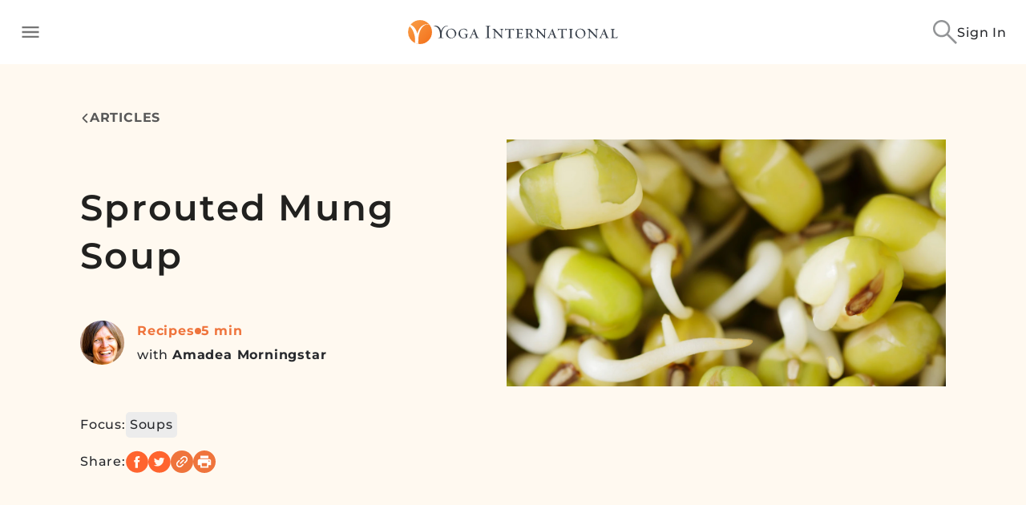

--- FILE ---
content_type: application/javascript
request_url: https://yogainternational.com/05bd0bb91a99fbbbfb2eb178b0189e52df6efcef-3b88f37af1f452b0d765.js
body_size: 3376
content:
"use strict";(self.webpackChunk_yi_gatsby=self.webpackChunk_yi_gatsby||[]).push([[5327],{27823:function(e,t,o){o.d(t,{A:function(){return D}});var r=o(64467),a=o(98587),n=o(58168),c=o(96540),i=o(38759),l=o(79422),s=o(2804),d=o(77328),u=o(11536),p=o(17633),m=o(53176),h=o(44030),v=o(11172),b=o(43603),f=o(55782),A=o(74848),g=["component","direction","spacing","divider","children","className","useFlexGap"],k=(0,v.A)(),y=(0,p.A)("div",{name:"MuiStack",slot:"Root",overridesResolver:function(e,t){return t.root}});function w(e){return(0,m.A)({props:e,name:"MuiStack",defaultTheme:k})}function S(e,t){var o=c.Children.toArray(e).filter(Boolean);return o.reduce(function(e,r,a){return e.push(r),a<o.length-1&&e.push(c.cloneElement(t,{key:"separator-".concat(a)})),e},[])}var x=function(e){var t=e.ownerState,o=e.theme,a=(0,n.A)({display:"flex",flexDirection:"column"},(0,b.NI)({theme:o},(0,b.kW)({values:t.direction,breakpoints:o.breakpoints.values}),function(e){return{flexDirection:e}}));if(t.spacing){var c=(0,f.LX)(o),i=Object.keys(o.breakpoints.values).reduce(function(e,o){return("object"==typeof t.spacing&&null!=t.spacing[o]||"object"==typeof t.direction&&null!=t.direction[o])&&(e[o]=!0),e},{}),l=(0,b.kW)({values:t.direction,base:i}),s=(0,b.kW)({values:t.spacing,base:i});"object"==typeof l&&Object.keys(l).forEach(function(e,t,o){if(!l[e]){var r=t>0?l[o[t-1]]:"column";l[e]=r}});a=(0,d.A)(a,(0,b.NI)({theme:o},s,function(e,o){return t.useFlexGap?{gap:(0,f._W)(c,e)}:{"& > :not(style):not(style)":{margin:0},"& > :not(style) ~ :not(style)":(0,r.A)({},"margin".concat((a=o?l[o]:t.direction,{row:"Left","row-reverse":"Right",column:"Top","column-reverse":"Bottom"}[a])),(0,f._W)(c,e))};var a}))}return a=(0,b.iZ)(o.breakpoints,a)};var C=o(57912),R=o(93733),P=function(){var e=arguments.length>0&&void 0!==arguments[0]?arguments[0]:{},t=e.createStyledComponent,o=void 0===t?y:t,r=e.useThemeProps,s=void 0===r?w:r,d=e.componentName,p=void 0===d?"MuiStack":d,m=o(x),v=c.forwardRef(function(e,t){var o=s(e),r=(0,h.A)(o),c=r.component,d=void 0===c?"div":c,v=r.direction,b=void 0===v?"column":v,f=r.spacing,k=void 0===f?0:f,y=r.divider,w=r.children,x=r.className,C=r.useFlexGap,R=void 0!==C&&C,P=(0,a.A)(r,g),M={direction:b,spacing:k,useFlexGap:R},N=(0,l.A)({root:["root"]},function(e){return(0,u.Ay)(p,e)},{});return(0,A.jsx)(m,(0,n.A)({as:d,ownerState:M,ref:t,className:(0,i.A)(N.root,x)},P,{children:y?S(w,y):w}))});return v}({createStyledComponent:(0,C.Ay)("div",{name:"MuiStack",slot:"Root",overridesResolver:function(e,t){return t.root}}),useThemeProps:function(e){return(0,R.A)({props:e,name:"MuiStack"})}}),M=P,N=o(55346),j=o(85058);function z(e){return(0,u.Ay)("MuiFormControlLabel",e)}var L=(0,o(62496).A)("MuiFormControlLabel",["root","labelPlacementStart","labelPlacementTop","labelPlacementBottom","disabled","label","error","required","asterisk"]),T=o(70422),B=["checked","className","componentsProps","control","disabled","disableTypography","inputRef","label","labelPlacement","name","onChange","required","slotProps","value"],F=(0,C.Ay)("label",{name:"MuiFormControlLabel",slot:"Root",overridesResolver:function(e,t){var o=e.ownerState;return[(0,r.A)({},"& .".concat(L.label),t.label),t.root,t["labelPlacement".concat((0,j.A)(o.labelPlacement))]]}})(function(e){var t=e.theme,o=e.ownerState;return(0,n.A)((0,r.A)({display:"inline-flex",alignItems:"center",cursor:"pointer",verticalAlign:"middle",WebkitTapHighlightColor:"transparent",marginLeft:-11,marginRight:16},"&.".concat(L.disabled),{cursor:"default"}),"start"===o.labelPlacement&&{flexDirection:"row-reverse",marginLeft:16,marginRight:-11},"top"===o.labelPlacement&&{flexDirection:"column-reverse",marginLeft:16},"bottom"===o.labelPlacement&&{flexDirection:"column",marginLeft:16},(0,r.A)({},"& .".concat(L.label),(0,r.A)({},"&.".concat(L.disabled),{color:(t.vars||t).palette.text.disabled})))}),q=(0,C.Ay)("span",{name:"MuiFormControlLabel",slot:"Asterisk",overridesResolver:function(e,t){return t.asterisk}})(function(e){var t=e.theme;return(0,r.A)({},"&.".concat(L.error),{color:(t.vars||t).palette.error.main})}),D=c.forwardRef(function(e,t){var o,r,d=(0,R.A)({props:e,name:"MuiFormControlLabel"}),u=d.className,p=d.componentsProps,m=void 0===p?{}:p,h=d.control,v=d.disabled,b=d.disableTypography,f=d.label,g=d.labelPlacement,k=void 0===g?"end":g,y=d.required,w=d.slotProps,S=void 0===w?{}:w,x=(0,a.A)(d,B),C=(0,s.A)(),P=null!=(o=null!=v?v:h.props.disabled)?o:null==C?void 0:C.disabled,L=null!=y?y:h.props.required,D={disabled:P,required:L};["checked","name","onChange","value","inputRef"].forEach(function(e){void 0===h.props[e]&&void 0!==d[e]&&(D[e]=d[e])});var I=(0,T.A)({props:d,muiFormControl:C,states:["error"]}),O=(0,n.A)({},d,{disabled:P,labelPlacement:k,required:L,error:I.error}),W=function(e){var t=e.classes,o=e.disabled,r=e.labelPlacement,a=e.error,n=e.required,c={root:["root",o&&"disabled","labelPlacement".concat((0,j.A)(r)),a&&"error",n&&"required"],label:["label",o&&"disabled"],asterisk:["asterisk",a&&"error"]};return(0,l.A)(c,z,t)}(O),_=null!=(r=S.typography)?r:m.typography,E=f;return null==E||E.type===N.A||b||(E=(0,A.jsx)(N.A,(0,n.A)({component:"span"},_,{className:(0,i.A)(W.label,null==_?void 0:_.className),children:E}))),(0,A.jsxs)(F,(0,n.A)({className:(0,i.A)(W.root,u),ownerState:O,ref:t},x,{children:[c.cloneElement(h,D),L?(0,A.jsxs)(M,{display:"block",children:[E,(0,A.jsxs)(q,{ownerState:O,"aria-hidden":!0,className:W.asterisk,children:[" ","*"]})]}):E]}))})},52349:function(e,t,o){o.d(t,{A:function(){return x}});var r=o(64467),a=o(98587),n=o(58168),c=o(96540),i=o(38759),l=o(79422),s=o(88326),d=o(85058),u=o(33091),p=o(93733),m=o(57912),h=o(62496),v=o(11536);function b(e){return(0,v.Ay)("MuiSwitch",e)}var f=(0,h.A)("MuiSwitch",["root","edgeStart","edgeEnd","switchBase","colorPrimary","colorSecondary","sizeSmall","sizeMedium","checked","disabled","input","thumb","track"]),A=o(74848),g=["className","color","edge","size","sx"],k=(0,m.Ay)("span",{name:"MuiSwitch",slot:"Root",overridesResolver:function(e,t){var o=e.ownerState;return[t.root,o.edge&&t["edge".concat((0,d.A)(o.edge))],t["size".concat((0,d.A)(o.size))]]}})(function(e){var t=e.ownerState;return(0,n.A)({display:"inline-flex",width:58,height:38,overflow:"hidden",padding:12,boxSizing:"border-box",position:"relative",flexShrink:0,zIndex:0,verticalAlign:"middle","@media print":{colorAdjust:"exact"}},"start"===t.edge&&{marginLeft:-8},"end"===t.edge&&{marginRight:-8},"small"===t.size&&(0,r.A)((0,r.A)({width:40,height:24,padding:7},"& .".concat(f.thumb),{width:16,height:16}),"& .".concat(f.switchBase),(0,r.A)({padding:4},"&.".concat(f.checked),{transform:"translateX(16px)"})))}),y=(0,m.Ay)(u.A,{name:"MuiSwitch",slot:"SwitchBase",overridesResolver:function(e,t){var o=e.ownerState;return[t.switchBase,(0,r.A)({},"& .".concat(f.input),t.input),"default"!==o.color&&t["color".concat((0,d.A)(o.color))]]}})(function(e){var t=e.theme;return(0,r.A)((0,r.A)((0,r.A)((0,r.A)((0,r.A)({position:"absolute",top:0,left:0,zIndex:1,color:t.vars?t.vars.palette.Switch.defaultColor:"".concat("light"===t.palette.mode?t.palette.common.white:t.palette.grey[300]),transition:t.transitions.create(["left","transform"],{duration:t.transitions.duration.shortest})},"&.".concat(f.checked),{transform:"translateX(20px)"}),"&.".concat(f.disabled),{color:t.vars?t.vars.palette.Switch.defaultDisabledColor:"".concat("light"===t.palette.mode?t.palette.grey[100]:t.palette.grey[600])}),"&.".concat(f.checked," + .").concat(f.track),{opacity:.5}),"&.".concat(f.disabled," + .").concat(f.track),{opacity:t.vars?t.vars.opacity.switchTrackDisabled:"".concat("light"===t.palette.mode?.12:.2)}),"& .".concat(f.input),{left:"-100%",width:"300%"})},function(e){var t=e.theme,o=e.ownerState;return(0,n.A)({"&:hover":{backgroundColor:t.vars?"rgba(".concat(t.vars.palette.action.activeChannel," / ").concat(t.vars.palette.action.hoverOpacity,")"):(0,s.X4)(t.palette.action.active,t.palette.action.hoverOpacity),"@media (hover: none)":{backgroundColor:"transparent"}}},"default"!==o.color&&(0,r.A)((0,r.A)({},"&.".concat(f.checked),(0,r.A)({color:(t.vars||t).palette[o.color].main,"&:hover":{backgroundColor:t.vars?"rgba(".concat(t.vars.palette[o.color].mainChannel," / ").concat(t.vars.palette.action.hoverOpacity,")"):(0,s.X4)(t.palette[o.color].main,t.palette.action.hoverOpacity),"@media (hover: none)":{backgroundColor:"transparent"}}},"&.".concat(f.disabled),{color:t.vars?t.vars.palette.Switch["".concat(o.color,"DisabledColor")]:"".concat("light"===t.palette.mode?(0,s.a)(t.palette[o.color].main,.62):(0,s.e$)(t.palette[o.color].main,.55))})),"&.".concat(f.checked," + .").concat(f.track),{backgroundColor:(t.vars||t).palette[o.color].main}))}),w=(0,m.Ay)("span",{name:"MuiSwitch",slot:"Track",overridesResolver:function(e,t){return t.track}})(function(e){var t=e.theme;return{height:"100%",width:"100%",borderRadius:7,zIndex:-1,transition:t.transitions.create(["opacity","background-color"],{duration:t.transitions.duration.shortest}),backgroundColor:t.vars?t.vars.palette.common.onBackground:"".concat("light"===t.palette.mode?t.palette.common.black:t.palette.common.white),opacity:t.vars?t.vars.opacity.switchTrack:"".concat("light"===t.palette.mode?.38:.3)}}),S=(0,m.Ay)("span",{name:"MuiSwitch",slot:"Thumb",overridesResolver:function(e,t){return t.thumb}})(function(e){var t=e.theme;return{boxShadow:(t.vars||t).shadows[1],backgroundColor:"currentColor",width:20,height:20,borderRadius:"50%"}}),x=c.forwardRef(function(e,t){var o=(0,p.A)({props:e,name:"MuiSwitch"}),r=o.className,c=o.color,s=void 0===c?"primary":c,u=o.edge,m=void 0!==u&&u,h=o.size,v=void 0===h?"medium":h,f=o.sx,x=(0,a.A)(o,g),C=(0,n.A)({},o,{color:s,edge:m,size:v}),R=function(e){var t=e.classes,o=e.edge,r=e.size,a=e.color,c=e.checked,i=e.disabled,s={root:["root",o&&"edge".concat((0,d.A)(o)),"size".concat((0,d.A)(r))],switchBase:["switchBase","color".concat((0,d.A)(a)),c&&"checked",i&&"disabled"],thumb:["thumb"],track:["track"],input:["input"]},u=(0,l.A)(s,b,t);return(0,n.A)({},t,u)}(C),P=(0,A.jsx)(S,{className:R.thumb,ownerState:C});return(0,A.jsxs)(k,{className:(0,i.A)(R.root,r),sx:f,ownerState:C,children:[(0,A.jsx)(y,(0,n.A)({type:"checkbox",icon:P,checkedIcon:P,ref:t,ownerState:C},x,{classes:(0,n.A)({},R,{root:R.switchBase})})),(0,A.jsx)(w,{className:R.track,ownerState:C})]})})}}]);
//# sourceMappingURL=05bd0bb91a99fbbbfb2eb178b0189e52df6efcef-3b88f37af1f452b0d765.js.map